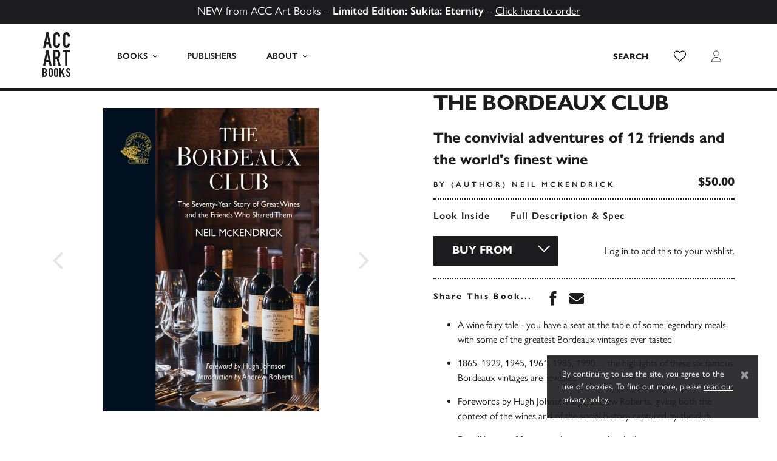

--- FILE ---
content_type: text/html; charset=UTF-8
request_url: https://www.accartbooks.com/us/book/the-bordeaux-club/
body_size: 19630
content:
<!doctype html>
<html lang="en-US">
    <head>
        <meta charset="UTF-8">
        <meta name="viewport" content="width=device-width, initial-scale=1, shrink-to-fit=no">

        <meta name='robots' content='index, follow, max-image-preview:large, max-snippet:-1, max-video-preview:-1' />
	<style>img:is([sizes="auto" i], [sizes^="auto," i]) { contain-intrinsic-size: 3000px 1500px }</style>
	
	<!-- This site is optimized with the Yoast SEO plugin v26.1.1 - https://yoast.com/wordpress/plugins/seo/ -->
	<title>The Bordeaux Club - ACC Art Books US</title>
	<link rel="canonical" href="https://www.accartbooks.com/us/book/the-bordeaux-club/" />
	<meta property="og:locale" content="en_US" />
	<meta property="og:type" content="article" />
	<meta property="og:title" content="The Bordeaux Club - ACC Art Books US" />
	<meta property="og:description" content="An extraordinary group of men who met over 70 years to appreciate some of the greatest Bordeaux vintages ever. Full of wit, humor and passion for some extraordinary wines." />
	<meta property="og:url" content="https://www.accartbooks.com/us/book/the-bordeaux-club/" />
	<meta property="og:site_name" content="ACC Art Books US" />
	<meta property="article:modified_time" content="2024-11-26T11:29:41+00:00" />
	<meta property="og:image" content="https://www.accartbooks.com/app/uploads/books/9781913141349-04-1.jpg" />
	<meta property="og:image:width" content="719" />
	<meta property="og:image:height" content="1000" />
	<meta property="og:image:type" content="image/jpeg" />
	<meta name="twitter:card" content="summary_large_image" />
	<meta name="twitter:label1" content="Est. reading time" />
	<meta name="twitter:data1" content="1 minute" />
	<script type="application/ld+json" class="yoast-schema-graph">{"@context":"https://schema.org","@graph":[{"@type":"WebPage","@id":"https://www.accartbooks.com/us/book/the-bordeaux-club/","url":"https://www.accartbooks.com/us/book/the-bordeaux-club/","name":"The Bordeaux Club - ACC Art Books US","isPartOf":{"@id":"https://www.accartbooks.com/us/#website"},"primaryImageOfPage":{"@id":"https://www.accartbooks.com/us/book/the-bordeaux-club/#primaryimage"},"image":{"@id":"https://www.accartbooks.com/us/book/the-bordeaux-club/#primaryimage"},"thumbnailUrl":"https://www.accartbooks.com/app/uploads/books/9781913141349-04-1.jpg","datePublished":"2022-07-25T17:10:11+00:00","dateModified":"2024-11-26T11:29:41+00:00","breadcrumb":{"@id":"https://www.accartbooks.com/us/book/the-bordeaux-club/#breadcrumb"},"inLanguage":"en-US","potentialAction":[{"@type":"ReadAction","target":["https://www.accartbooks.com/us/book/the-bordeaux-club/"]}]},{"@type":"ImageObject","inLanguage":"en-US","@id":"https://www.accartbooks.com/us/book/the-bordeaux-club/#primaryimage","url":"https://www.accartbooks.com/app/uploads/books/9781913141349-04-1.jpg","contentUrl":"https://www.accartbooks.com/app/uploads/books/9781913141349-04-1.jpg","width":712,"height":1000},{"@type":"BreadcrumbList","@id":"https://www.accartbooks.com/us/book/the-bordeaux-club/#breadcrumb","itemListElement":[{"@type":"ListItem","position":1,"name":"Home","item":"https://www.accartbooks.com/us/"},{"@type":"ListItem","position":2,"name":"Books","item":"https://www.accartbooks.com/us/books/"},{"@type":"ListItem","position":3,"name":"The Bordeaux Club"}]},{"@type":"WebSite","@id":"https://www.accartbooks.com/us/#website","url":"https://www.accartbooks.com/us/","name":"ACC Art Books US","description":"One of the world’s leading publishers and distributors of books on the arts and visual culture","potentialAction":[{"@type":"SearchAction","target":{"@type":"EntryPoint","urlTemplate":"https://www.accartbooks.com/us/?s={search_term_string}"},"query-input":{"@type":"PropertyValueSpecification","valueRequired":true,"valueName":"search_term_string"}}],"inLanguage":"en-US"}]}</script>
	<!-- / Yoast SEO plugin. -->


<link rel='dns-prefetch' href='//cdn.jsdelivr.net' />
<link rel='dns-prefetch' href='//use.typekit.net' />
<link rel="alternate" type="application/rss+xml" title="ACC Art Books US &raquo; The Bordeaux Club Comments Feed" href="https://www.accartbooks.com/us/book/the-bordeaux-club/feed/" />
<style id='classic-theme-styles-inline-css'>
/*! This file is auto-generated */
.wp-block-button__link{color:#fff;background-color:#32373c;border-radius:9999px;box-shadow:none;text-decoration:none;padding:calc(.667em + 2px) calc(1.333em + 2px);font-size:1.125em}.wp-block-file__button{background:#32373c;color:#fff;text-decoration:none}
</style>
<style id='global-styles-inline-css'>
:root{--wp--preset--aspect-ratio--square: 1;--wp--preset--aspect-ratio--4-3: 4/3;--wp--preset--aspect-ratio--3-4: 3/4;--wp--preset--aspect-ratio--3-2: 3/2;--wp--preset--aspect-ratio--2-3: 2/3;--wp--preset--aspect-ratio--16-9: 16/9;--wp--preset--aspect-ratio--9-16: 9/16;--wp--preset--color--black: #000000;--wp--preset--color--cyan-bluish-gray: #abb8c3;--wp--preset--color--white: #ffffff;--wp--preset--color--pale-pink: #f78da7;--wp--preset--color--vivid-red: #cf2e2e;--wp--preset--color--luminous-vivid-orange: #ff6900;--wp--preset--color--luminous-vivid-amber: #fcb900;--wp--preset--color--light-green-cyan: #7bdcb5;--wp--preset--color--vivid-green-cyan: #00d084;--wp--preset--color--pale-cyan-blue: #8ed1fc;--wp--preset--color--vivid-cyan-blue: #0693e3;--wp--preset--color--vivid-purple: #9b51e0;--wp--preset--gradient--vivid-cyan-blue-to-vivid-purple: linear-gradient(135deg,rgba(6,147,227,1) 0%,rgb(155,81,224) 100%);--wp--preset--gradient--light-green-cyan-to-vivid-green-cyan: linear-gradient(135deg,rgb(122,220,180) 0%,rgb(0,208,130) 100%);--wp--preset--gradient--luminous-vivid-amber-to-luminous-vivid-orange: linear-gradient(135deg,rgba(252,185,0,1) 0%,rgba(255,105,0,1) 100%);--wp--preset--gradient--luminous-vivid-orange-to-vivid-red: linear-gradient(135deg,rgba(255,105,0,1) 0%,rgb(207,46,46) 100%);--wp--preset--gradient--very-light-gray-to-cyan-bluish-gray: linear-gradient(135deg,rgb(238,238,238) 0%,rgb(169,184,195) 100%);--wp--preset--gradient--cool-to-warm-spectrum: linear-gradient(135deg,rgb(74,234,220) 0%,rgb(151,120,209) 20%,rgb(207,42,186) 40%,rgb(238,44,130) 60%,rgb(251,105,98) 80%,rgb(254,248,76) 100%);--wp--preset--gradient--blush-light-purple: linear-gradient(135deg,rgb(255,206,236) 0%,rgb(152,150,240) 100%);--wp--preset--gradient--blush-bordeaux: linear-gradient(135deg,rgb(254,205,165) 0%,rgb(254,45,45) 50%,rgb(107,0,62) 100%);--wp--preset--gradient--luminous-dusk: linear-gradient(135deg,rgb(255,203,112) 0%,rgb(199,81,192) 50%,rgb(65,88,208) 100%);--wp--preset--gradient--pale-ocean: linear-gradient(135deg,rgb(255,245,203) 0%,rgb(182,227,212) 50%,rgb(51,167,181) 100%);--wp--preset--gradient--electric-grass: linear-gradient(135deg,rgb(202,248,128) 0%,rgb(113,206,126) 100%);--wp--preset--gradient--midnight: linear-gradient(135deg,rgb(2,3,129) 0%,rgb(40,116,252) 100%);--wp--preset--font-size--small: 13px;--wp--preset--font-size--medium: 20px;--wp--preset--font-size--large: 36px;--wp--preset--font-size--x-large: 42px;--wp--preset--spacing--20: 0.44rem;--wp--preset--spacing--30: 0.67rem;--wp--preset--spacing--40: 1rem;--wp--preset--spacing--50: 1.5rem;--wp--preset--spacing--60: 2.25rem;--wp--preset--spacing--70: 3.38rem;--wp--preset--spacing--80: 5.06rem;--wp--preset--shadow--natural: 6px 6px 9px rgba(0, 0, 0, 0.2);--wp--preset--shadow--deep: 12px 12px 50px rgba(0, 0, 0, 0.4);--wp--preset--shadow--sharp: 6px 6px 0px rgba(0, 0, 0, 0.2);--wp--preset--shadow--outlined: 6px 6px 0px -3px rgba(255, 255, 255, 1), 6px 6px rgba(0, 0, 0, 1);--wp--preset--shadow--crisp: 6px 6px 0px rgba(0, 0, 0, 1);}:where(.is-layout-flex){gap: 0.5em;}:where(.is-layout-grid){gap: 0.5em;}body .is-layout-flex{display: flex;}.is-layout-flex{flex-wrap: wrap;align-items: center;}.is-layout-flex > :is(*, div){margin: 0;}body .is-layout-grid{display: grid;}.is-layout-grid > :is(*, div){margin: 0;}:where(.wp-block-columns.is-layout-flex){gap: 2em;}:where(.wp-block-columns.is-layout-grid){gap: 2em;}:where(.wp-block-post-template.is-layout-flex){gap: 1.25em;}:where(.wp-block-post-template.is-layout-grid){gap: 1.25em;}.has-black-color{color: var(--wp--preset--color--black) !important;}.has-cyan-bluish-gray-color{color: var(--wp--preset--color--cyan-bluish-gray) !important;}.has-white-color{color: var(--wp--preset--color--white) !important;}.has-pale-pink-color{color: var(--wp--preset--color--pale-pink) !important;}.has-vivid-red-color{color: var(--wp--preset--color--vivid-red) !important;}.has-luminous-vivid-orange-color{color: var(--wp--preset--color--luminous-vivid-orange) !important;}.has-luminous-vivid-amber-color{color: var(--wp--preset--color--luminous-vivid-amber) !important;}.has-light-green-cyan-color{color: var(--wp--preset--color--light-green-cyan) !important;}.has-vivid-green-cyan-color{color: var(--wp--preset--color--vivid-green-cyan) !important;}.has-pale-cyan-blue-color{color: var(--wp--preset--color--pale-cyan-blue) !important;}.has-vivid-cyan-blue-color{color: var(--wp--preset--color--vivid-cyan-blue) !important;}.has-vivid-purple-color{color: var(--wp--preset--color--vivid-purple) !important;}.has-black-background-color{background-color: var(--wp--preset--color--black) !important;}.has-cyan-bluish-gray-background-color{background-color: var(--wp--preset--color--cyan-bluish-gray) !important;}.has-white-background-color{background-color: var(--wp--preset--color--white) !important;}.has-pale-pink-background-color{background-color: var(--wp--preset--color--pale-pink) !important;}.has-vivid-red-background-color{background-color: var(--wp--preset--color--vivid-red) !important;}.has-luminous-vivid-orange-background-color{background-color: var(--wp--preset--color--luminous-vivid-orange) !important;}.has-luminous-vivid-amber-background-color{background-color: var(--wp--preset--color--luminous-vivid-amber) !important;}.has-light-green-cyan-background-color{background-color: var(--wp--preset--color--light-green-cyan) !important;}.has-vivid-green-cyan-background-color{background-color: var(--wp--preset--color--vivid-green-cyan) !important;}.has-pale-cyan-blue-background-color{background-color: var(--wp--preset--color--pale-cyan-blue) !important;}.has-vivid-cyan-blue-background-color{background-color: var(--wp--preset--color--vivid-cyan-blue) !important;}.has-vivid-purple-background-color{background-color: var(--wp--preset--color--vivid-purple) !important;}.has-black-border-color{border-color: var(--wp--preset--color--black) !important;}.has-cyan-bluish-gray-border-color{border-color: var(--wp--preset--color--cyan-bluish-gray) !important;}.has-white-border-color{border-color: var(--wp--preset--color--white) !important;}.has-pale-pink-border-color{border-color: var(--wp--preset--color--pale-pink) !important;}.has-vivid-red-border-color{border-color: var(--wp--preset--color--vivid-red) !important;}.has-luminous-vivid-orange-border-color{border-color: var(--wp--preset--color--luminous-vivid-orange) !important;}.has-luminous-vivid-amber-border-color{border-color: var(--wp--preset--color--luminous-vivid-amber) !important;}.has-light-green-cyan-border-color{border-color: var(--wp--preset--color--light-green-cyan) !important;}.has-vivid-green-cyan-border-color{border-color: var(--wp--preset--color--vivid-green-cyan) !important;}.has-pale-cyan-blue-border-color{border-color: var(--wp--preset--color--pale-cyan-blue) !important;}.has-vivid-cyan-blue-border-color{border-color: var(--wp--preset--color--vivid-cyan-blue) !important;}.has-vivid-purple-border-color{border-color: var(--wp--preset--color--vivid-purple) !important;}.has-vivid-cyan-blue-to-vivid-purple-gradient-background{background: var(--wp--preset--gradient--vivid-cyan-blue-to-vivid-purple) !important;}.has-light-green-cyan-to-vivid-green-cyan-gradient-background{background: var(--wp--preset--gradient--light-green-cyan-to-vivid-green-cyan) !important;}.has-luminous-vivid-amber-to-luminous-vivid-orange-gradient-background{background: var(--wp--preset--gradient--luminous-vivid-amber-to-luminous-vivid-orange) !important;}.has-luminous-vivid-orange-to-vivid-red-gradient-background{background: var(--wp--preset--gradient--luminous-vivid-orange-to-vivid-red) !important;}.has-very-light-gray-to-cyan-bluish-gray-gradient-background{background: var(--wp--preset--gradient--very-light-gray-to-cyan-bluish-gray) !important;}.has-cool-to-warm-spectrum-gradient-background{background: var(--wp--preset--gradient--cool-to-warm-spectrum) !important;}.has-blush-light-purple-gradient-background{background: var(--wp--preset--gradient--blush-light-purple) !important;}.has-blush-bordeaux-gradient-background{background: var(--wp--preset--gradient--blush-bordeaux) !important;}.has-luminous-dusk-gradient-background{background: var(--wp--preset--gradient--luminous-dusk) !important;}.has-pale-ocean-gradient-background{background: var(--wp--preset--gradient--pale-ocean) !important;}.has-electric-grass-gradient-background{background: var(--wp--preset--gradient--electric-grass) !important;}.has-midnight-gradient-background{background: var(--wp--preset--gradient--midnight) !important;}.has-small-font-size{font-size: var(--wp--preset--font-size--small) !important;}.has-medium-font-size{font-size: var(--wp--preset--font-size--medium) !important;}.has-large-font-size{font-size: var(--wp--preset--font-size--large) !important;}.has-x-large-font-size{font-size: var(--wp--preset--font-size--x-large) !important;}
:where(.wp-block-post-template.is-layout-flex){gap: 1.25em;}:where(.wp-block-post-template.is-layout-grid){gap: 1.25em;}
:where(.wp-block-columns.is-layout-flex){gap: 2em;}:where(.wp-block-columns.is-layout-grid){gap: 2em;}
:root :where(.wp-block-pullquote){font-size: 1.5em;line-height: 1.6;}
</style>
<style id='woocommerce-inline-inline-css'>
.woocommerce form .form-row .required { visibility: visible; }
</style>
<link rel='stylesheet' id='adobe-fonts-css' href='https://use.typekit.net/prg0vth.css' media='all' />
<link rel='stylesheet' id='main-css' href='https://www.accartbooks.com/app/themes/acc/assets/_sv7yhq/css/main.min.css' media='all' />
<script src="https://www.accartbooks.com/us/wp-includes/js/jquery/jquery.min.js" id="jquery-core-js"></script>
<link rel="https://api.w.org/" href="https://www.accartbooks.com/us/wp-json/" /><link rel="alternate" title="JSON" type="application/json" href="https://www.accartbooks.com/us/wp-json/wp/v2/product/36306" /><link rel='shortlink' href='https://www.accartbooks.com/us/?p=36306' />
<link rel="alternate" title="oEmbed (JSON)" type="application/json+oembed" href="https://www.accartbooks.com/us/wp-json/oembed/1.0/embed?url=https%3A%2F%2Fwww.accartbooks.com%2Fus%2Fbook%2Fthe-bordeaux-club%2F" />
<link rel="alternate" title="oEmbed (XML)" type="text/xml+oembed" href="https://www.accartbooks.com/us/wp-json/oembed/1.0/embed?url=https%3A%2F%2Fwww.accartbooks.com%2Fus%2Fbook%2Fthe-bordeaux-club%2F&#038;format=xml" />
	<!-- Global site tag (gtag.js) - Google Analytics -->
	<script async src="https://www.googletagmanager.com/gtag/js?id=UA-103064307-1"></script>
	<script>
	window.dataLayer = window.dataLayer || [];
	function gtag(){dataLayer.push(arguments);}
	gtag('js', new Date());

	gtag('config', 'UA-103064307-1');
	</script>	<!-- Google Tag Manager -->
	<script>(function(w,d,s,l,i){w[l]=w[l]||[];w[l].push({'gtm.start':
	new Date().getTime(),event:'gtm.js'});var f=d.getElementsByTagName(s)[0],
	j=d.createElement(s),dl=l!='dataLayer'?'&l='+l:'';j.async=true;j.src=
	'https://www.googletagmanager.com/gtm.js?id='+i+dl;f.parentNode.insertBefore(j,f);
	})(window,document,'script','dataLayer','GTM-PTRBNG9');</script>
	<!-- End Google Tag Manager -->	<noscript><style>.woocommerce-product-gallery{ opacity: 1 !important; }</style></noscript>
	<link rel="icon" href="https://www.accartbooks.com/app/uploads/sites/2/2020/02/cropped-ACC-Art-Books-Favicon-50x50.png" sizes="32x32" />
<link rel="icon" href="https://www.accartbooks.com/app/uploads/sites/2/2020/02/cropped-ACC-Art-Books-Favicon-200x200.png" sizes="192x192" />
<link rel="apple-touch-icon" href="https://www.accartbooks.com/app/uploads/sites/2/2020/02/cropped-ACC-Art-Books-Favicon-200x200.png" />
<meta name="msapplication-TileImage" content="https://www.accartbooks.com/app/uploads/sites/2/2020/02/cropped-ACC-Art-Books-Favicon-300x300.png" />
    </head>

    <body class="wp-singular product-template-default single single-product postid-36306 wp-theme-acc wp-child-theme-acc-artbooks-us theme-acc woocommerce woocommerce-page woocommerce-no-js www product-the-bordeaux-club">
        	<!-- Google Tag Manager (noscript) -->
	<noscript><iframe src="https://www.googletagmanager.com/ns.html?id=GTM-PTRBNG9"
	height="0" width="0" style="display:none;visibility:hidden"></iframe></noscript>
	<!-- End Google Tag Manager (noscript) -->
        <div style="display:none;"><svg xmlns="http://www.w3.org/2000/svg" xmlns:xlink="http://www.w3.org/1999/xlink"><symbol viewBox="0 0 46 74" id="acc-logo" xmlns="http://www.w3.org/2000/svg"><g fill="#1C1C1E" fill-rule="nonzero"><path d="M7.945 7.506h.077l1.742 9.428h-3.55l1.731-9.428zM6.477 0L1 26h3.538l1.041-5.596h4.831L11.45 26H15L9.523 0H6.477zM29 20.066a6.343 6.343 0 01-.42 2.218 6.171 6.171 0 01-1.145 1.875 5.643 5.643 0 01-1.722 1.353 4.708 4.708 0 01-2.101.488 7.129 7.129 0 01-1.964-.288 4.665 4.665 0 01-1.796-.988 5.318 5.318 0 01-1.323-1.852 7.063 7.063 0 01-.526-2.906V5.891c-.005-.8.13-1.594.4-2.34.515-1.413 1.56-2.537 2.888-3.106A5.448 5.448 0 0123.538 0a5.26 5.26 0 012.164.444 5.255 5.255 0 011.733 1.264 5.947 5.947 0 011.145 1.93c.282.786.424 1.621.42 2.462v1.431h-3.403v-1.22a3.133 3.133 0 00-.567-1.874 1.795 1.795 0 00-1.534-.788c-.668-.093-1.326.237-1.68.843a4.895 4.895 0 00-.41 2.163V19.7c-.033.652.105 1.3.4 1.874.373.538.99.825 1.617.755a2.17 2.17 0 00.714-.134c.26-.08.5-.22.704-.41.226-.218.402-.487.514-.787.146-.4.214-.826.2-1.254V18.48h3.403L29 20.066zM45 20.066a6.342 6.342 0 01-.42 2.218 6.171 6.171 0 01-1.145 1.875 5.77 5.77 0 01-1.723 1.353A4.71 4.71 0 0139.61 26a7.132 7.132 0 01-1.965-.288 4.778 4.778 0 01-1.807-.988 5.458 5.458 0 01-1.27-1.863A7.055 7.055 0 0134 19.966V5.89c-.005-.799.13-1.593.4-2.34a5.422 5.422 0 011.134-1.863A5.32 5.32 0 0137.279.444a5.54 5.54 0 012.258-.443 5.262 5.262 0 012.164.443 5.256 5.256 0 011.734 1.265 5.947 5.947 0 011.145 1.93c.282.786.424 1.621.42 2.462v1.431h-3.404v-1.22a3.133 3.133 0 00-.567-1.875 1.795 1.795 0 00-1.534-.787c-.668-.093-1.326.237-1.68.843a4.894 4.894 0 00-.41 2.163V19.7c-.02.656.132 1.305.44 1.874.375.538.99.825 1.619.755.243-.004.484-.05.714-.134.26-.08.5-.22.704-.41.226-.218.402-.487.515-.787.145-.4.213-.826.2-1.254V18.48H45v1.586zM7.945 36.506h.077l1.742 9.44h-3.55l1.731-9.44zM6.477 29L1 55h3.538l1.041-5.596h4.831L11.45 55H15L9.523 29H6.477zM18 29h5.38c3.917 0 5.875 2.533 5.875 7.598a10.732 10.732 0 01-.641 3.895c-.464 1.116-1.254 2.032-2.245 2.608L30 55h-3.538L23.36 43.902H21.34V55H18V29zm3.341 11.617h1.904c.483.027.964-.07 1.407-.282.335-.165.616-.436.807-.78.198-.391.327-.82.382-1.264a16.18 16.18 0 000-3.466 3.594 3.594 0 00-.413-1.287 1.897 1.897 0 00-.87-.779 3.614 3.614 0 00-1.51-.26h-1.707v8.118zM33 29v3.51h4.198V55h3.615V32.51H45V29zM4.424 64.572c-.32.372-.804.564-1.294.514h-.807v-3.83h.732c.492-.06.985.106 1.337.452.276.412.407.902.371 1.395a2.62 2.62 0 01-.34 1.47zm-2.1 2.613h.784c.3-.008.598.038.88.136.194.077.36.208.478.378.128.188.208.404.234.63.045.315.067.635.063.954.017.328.017.658 0 .986a1.665 1.665 0 01-.212.724 1.056 1.056 0 01-.488.462 1.992 1.992 0 01-.923.178h-.817v-4.448zm4.243-1.962c.135-.24.232-.498.286-.766.07-.346.102-.697.096-1.05v-.534a5.005 5.005 0 00-.202-1.438 3.4 3.4 0 00-1.804-2.109 4.392 4.392 0 00-1.76-.325H0v14.982h2.95a3.974 3.974 0 003.076-1.049 4.498 4.498 0 00.965-3.074v-.818a4.156 4.156 0 00-.36-1.91 2.359 2.359 0 00-.934-1.049c.151-.104.297-.216.435-.336a2.84 2.84 0 00.477-.577l-.042.053zM14.681 62.692v7.645c.043.347-.069.696-.305.951-.237.256-.574.391-.92.37a1.279 1.279 0 01-.878-.32 1.277 1.277 0 01-.358-1.032v-7.614c-.035-.38.096-.757.358-1.032a1.33 1.33 0 01.878-.32c.319-.007.629.107.868.32.262.275.393.652.357 1.032m1.96-1.6a3.343 3.343 0 00-1.94-1.836 3.418 3.418 0 00-4.441 1.837 3.947 3.947 0 00-.255 1.599v7.645c-.011.553.093 1.101.306 1.61.19.43.464.816.807 1.135a3.56 3.56 0 003.635.691 3.598 3.598 0 001.123-.691c.35-.316.628-.702.817-1.135a3.967 3.967 0 00.306-1.61v-7.645a3.946 3.946 0 00-.306-1.6M23.731 62.673v7.656c.043.348-.069.697-.306.953a1.158 1.158 0 01-.92.37 1.279 1.279 0 01-.879-.32 1.28 1.28 0 01-.357-1.034v-7.625c-.035-.38.095-.758.357-1.033a1.33 1.33 0 01.88-.32c.318-.008.628.107.868.32.262.275.392.653.357 1.033m1.962-1.601a3.346 3.346 0 00-1.941-1.84 3.508 3.508 0 00-2.514 0 3.609 3.609 0 00-1.124.683c-.343.327-.617.72-.807 1.157a3.954 3.954 0 00-.306 1.601v7.656a3.975 3.975 0 00.306 1.612c.19.43.464.817.807 1.137a3.546 3.546 0 004.772 0 3.45 3.45 0 00.807-1.137c.213-.51.317-1.059.306-1.612v-7.656a3.954 3.954 0 00-.306-1.601M33.78 59l-3.183 6.334V59H28v15h2.597v-4.506l1.08-1.839L34.228 74H37l-3.807-8.96L36.424 59zM45.997 63.556v-1.144a3.466 3.466 0 00-.235-1.239 3.712 3.712 0 00-.694-1.05 3.43 3.43 0 00-1.111-.818 3.205 3.205 0 00-1.387-.304 3.424 3.424 0 00-1.55.336c-.423.202-.796.5-1.091.87a3.84 3.84 0 00-.663 1.313 5.271 5.271 0 00-.215 1.522 4.49 4.49 0 001.612 3.148c.418.326.969.777 1.886 1.49.918.714 1.204 1.218 1.204 1.963v.882a1.76 1.76 0 01-.173.63.868.868 0 01-.378.367 1.492 1.492 0 01-.724.136 1.065 1.065 0 01-1.02-.398 1.584 1.584 0 01-.295-.956v-.776H39v.902a3.606 3.606 0 001 2.55c.316.32.69.574 1.101.746a3.6 3.6 0 001.387.273 3.83 3.83 0 001.663-.336 2.833 2.833 0 001.101-.924c.283-.406.484-.866.592-1.354.12-.582.17-1.178.153-1.773 0-1.298-.56-2.529-1.53-3.359-.643-.504-1.979-1.532-2.458-1.942a2.338 2.338 0 01-.653-1.91c.027-.192.09-.377.184-.545.09-.153.216-.28.367-.368.184-.105.392-.156.602-.147a1.01 1.01 0 01.969.462c.205.347.307.748.295 1.155v.598h2.224z"/></g></symbol><symbol viewBox="0 0 320 512" id="caret-down" xmlns="http://www.w3.org/2000/svg"><path d="M31.3 192h257.3c17.8 0 26.7 21.5 14.1 34.1L174.1 354.8c-7.8 7.8-20.5 7.8-28.3 0L17.2 226.1C4.6 213.5 13.5 192 31.3 192z"/></symbol><symbol viewBox="0 0 192 512" id="caret-left" xmlns="http://www.w3.org/2000/svg"><path d="M192 127.338v257.324c0 17.818-21.543 26.741-34.142 14.142L29.196 270.142c-7.81-7.81-7.81-20.474 0-28.284l128.662-128.662c12.599-12.6 34.142-3.676 34.142 14.142z"/></symbol><symbol viewBox="0 0 192 512" id="caret-right" xmlns="http://www.w3.org/2000/svg"><path d="M0 384.662V127.338c0-17.818 21.543-26.741 34.142-14.142l128.662 128.662c7.81 7.81 7.81 20.474 0 28.284L34.142 398.804C21.543 411.404 0 402.48 0 384.662z"/></symbol><symbol viewBox="0 0 320 512" id="caret-up" xmlns="http://www.w3.org/2000/svg"><path d="M288.662 352H31.338c-17.818 0-26.741-21.543-14.142-34.142l128.662-128.662c7.81-7.81 20.474-7.81 28.284 0l128.662 128.662c12.6 12.599 3.676 34.142-14.142 34.142z"/></symbol><symbol viewBox="0 0 6 8" id="chevron" xmlns="http://www.w3.org/2000/svg"><path d="M1 8l4-4-4-4" stroke="#1C1C1E" fill="none" fill-rule="evenodd"/></symbol><symbol viewBox="0 0 12 12" id="clock" xmlns="http://www.w3.org/2000/svg"><g transform="translate(1 1)" stroke="#1C1C1E" fill="none" fill-rule="evenodd"><circle cx="5" cy="5" r="5"/><path d="M5 5.5V2.095M5 5h2.456"/></g></symbol><symbol viewBox="0 0 14 13" id="close" xmlns="http://www.w3.org/2000/svg"><g stroke="#1C1C1E" fill="none" fill-rule="evenodd" opacity=".5"><path d="M12.785.896L1.215 12.467M1.215.896l11.57 11.571"/></g></symbol><symbol viewBox="0 0 60 30" id="flag-uk" xmlns="http://www.w3.org/2000/svg"><clipPath id="aia"><path d="M0 0v30h60V0z"/></clipPath><clipPath id="aib"><path d="M30 15h30v15zv15H0zH0V0zV0h30z"/></clipPath><g clip-path="url(#aia)"><path d="M0 0v30h60V0z" fill="#012169"/><path d="M0 0l60 30m0-30L0 30" stroke="#fff" stroke-width="6"/><path d="M0 0l60 30m0-30L0 30" clip-path="url(#aib)" stroke="#C8102E" stroke-width="4"/><path d="M30 0v30M0 15h60" stroke="#fff" stroke-width="10"/><path d="M30 0v30M0 15h60" stroke="#C8102E" stroke-width="6"/></g></symbol><symbol viewBox="0 0 7410 3900" id="flag-us" xmlns="http://www.w3.org/2000/svg"><path fill="#b22234" d="M0 0h7410v3900H0z"/><path d="M0 450h7410m0 600H0m0 600h7410m0 600H0m0 600h7410m0 600H0" stroke="#fff" stroke-width="300"/><path fill="#3c3b6e" d="M0 0h2964v2100H0z"/><g fill="#fff"><g id="ajd"><g id="ajc"><g id="aje"><g id="ajb"><path id="aja" d="M247 90l70.534 217.082-184.66-134.164h228.253L176.466 307.082z"/><use xlink:href="#aja" y="420"/><use xlink:href="#aja" y="840"/><use xlink:href="#aja" y="1260"/></g><use xlink:href="#aja" y="1680"/></g><use xlink:href="#ajb" x="247" y="210"/></g><use xlink:href="#ajc" x="494"/></g><use xlink:href="#ajd" x="988"/><use xlink:href="#ajc" x="1976"/><use xlink:href="#aje" x="2470"/></g></symbol><symbol viewBox="0 0 1792 1792" id="icon-angle-left" xmlns="http://www.w3.org/2000/svg"><path d="M1203 544q0 13-10 23L800 960l393 393q10 10 10 23t-10 23l-50 50q-10 10-23 10t-23-10L631 983q-10-10-10-23t10-23l466-466q10-10 23-10t23 10l50 50q10 10 10 23z"/></symbol><symbol viewBox="0 0 1792 1792" id="icon-angle-right" xmlns="http://www.w3.org/2000/svg"><path d="M1171 960q0 13-10 23l-466 466q-10 10-23 10t-23-10l-50-50q-10-10-10-23t10-23l393-393-393-393q-10-10-10-23t10-23l50-50q10-10 23-10t23 10l466 466q10 10 10 23z"/></symbol><symbol viewBox="0 0 352 512" id="icon-close" xmlns="http://www.w3.org/2000/svg"><path d="M242.72 256l100.07-100.07c12.28-12.28 12.28-32.19 0-44.48l-22.24-22.24c-12.28-12.28-32.19-12.28-44.48 0L176 189.28 75.93 89.21c-12.28-12.28-32.19-12.28-44.48 0L9.21 111.45c-12.28 12.28-12.28 32.19 0 44.48L109.28 256 9.21 356.07c-12.28 12.28-12.28 32.19 0 44.48l22.24 22.24c12.28 12.28 32.2 12.28 44.48 0L176 322.72l100.07 100.07c12.28 12.28 32.2 12.28 44.48 0l22.24-22.24c12.28-12.28 12.28-32.19 0-44.48L242.72 256z"/></symbol><symbol clip-rule="evenodd" fill-rule="evenodd" stroke-linecap="round" stroke-linejoin="round" stroke-miterlimit="1" viewBox="0 0 32 32" id="icon-external-link" xmlns="http://www.w3.org/2000/svg"><path fill="none" d="M0 0h32v32H0z"/><path d="M27.98 2.99a1 1 0 00-.111.01h-7.87a1 1 0 100 2h5.586L13.292 17.293a1 1 0 101.415 1.414L27 6.414V12a1 1 0 102 0V4.127a1 1 0 00-1.02-1.137z" clip-rule="nonzero" color="#000" fill-rule="nonzero" style="font-feature-settings:normal;font-variant-alternates:normal;font-variant-caps:normal;font-variant-ligatures:normal;font-variant-numeric:normal;font-variant-position:normal;isolation:auto;mix-blend-mode:normal;shape-padding:0;text-decoration-color:#000;text-decoration-line:none;text-decoration-style:solid;text-indent:0;text-orientation:mixed;text-transform:none;white-space:normal"/><path d="M14 7c-2.496 0-4.382-.004-5.885.166-1.503.17-2.706.527-3.566 1.389s-1.214 2.062-1.383 3.564C2.997 13.621 3 15.507 3 18c0 2.494-.002 4.38.17 5.883.172 1.503.534 2.704 1.396 3.564.863.86 2.064 1.218 3.565 1.387S11.514 29 14 29c2.486 0 4.368.001 5.87-.17 1.5-.17 2.703-.53 3.565-1.39s1.221-2.063 1.393-3.565S25 20.49 25 18a1 1 0 10-2 0c0 2.487-.009 4.343-.158 5.649-.15 1.306-.425 1.982-.82 2.377-.396.394-1.072.67-2.378.818S16.484 27 14 27c-2.485 0-4.339-.007-5.645-.154-1.306-.148-1.982-.421-2.377-.815s-.67-1.07-.82-2.377S5 20.492 5 18s.005-4.349.152-5.656c.147-1.308.421-1.983.813-2.375.392-.392 1.067-.667 2.375-.815C9.648 9.007 11.505 9 14 9a1 1 0 100-2z" clip-rule="nonzero" color="#000" fill-rule="nonzero" style="font-feature-settings:normal;font-variant-alternates:normal;font-variant-caps:normal;font-variant-ligatures:normal;font-variant-numeric:normal;font-variant-position:normal;isolation:auto;mix-blend-mode:normal;shape-padding:0;text-decoration-color:#000;text-decoration-line:none;text-decoration-style:solid;text-indent:0;text-orientation:mixed;text-transform:none;white-space:normal"/></symbol><symbol viewBox="0 0 20 19" id="icon-heart" xmlns="http://www.w3.org/2000/svg"><path d="M18.383 1.617A5.634 5.634 0 0014.468.01a5.46 5.46 0 00-2.51.607A5.39 5.39 0 0010 2.277 5.391 5.391 0 008.043.616 5.46 5.46 0 005.532.01c-1.5 0-2.925.628-3.915 1.607A5.553 5.553 0 000 5.52c0 1.032.22 2.033.49 2.787.133.374.336.78.606 1.192.273.417.521.766.734 1.042.213.277.516.623.925 1.022a42.43 42.43 0 002.096 1.915c.563.49.965.854 1.223 1.085.253.226.617.574 1.096 1.032a16.933 16.933 0 012.351 2.755.557.557 0 00.479.266.572.572 0 00.5-.266c.43-.646.928-1.306 1.51-1.958a24.509 24.509 0 011.468-1.532c.397-.37.966-.885 1.703-1.542.455-.407.819-.713 1.064-.936.244-.224.563-.532.957-.926.394-.393.705-.732.926-1.01.226-.286.464-.63.734-1.043.55-.843.79-1.51.989-2.447.099-.467.149-.947.149-1.436 0-1.5-.628-2.926-1.617-3.904zm.34 4.99c-.205 1.18-.821 2.337-1.85 3.478-.45.498-1.275 1.29-2.48 2.362-.624.556-1.127 1.01-1.52 1.372-.384.351-.855.827-1.416 1.425A17.935 17.935 0 0010 17a20.34 20.34 0 00-1.51-1.724 33.514 33.514 0 00-1.352-1.34c-.33-.298-.832-.742-1.52-1.351l-.735-.649-.67-.606a9.791 9.791 0 01-.66-.639c-.14-.157-.33-.361-.563-.617a5.484 5.484 0 01-.532-.66c-.244-.372-.659-.929-.809-1.393l-.244-.755c-.179-.55-.234-1.117-.234-1.745 0-1.191.425-2.213 1.276-3.053C3.31 1.617 4.33 1.19 5.532 1.19c.84 0 1.617.224 2.33.681a4.308 4.308 0 011.617 1.82c.103.22.277.329.521.329.245 0 .434-.102.543-.33a4.307 4.307 0 013.925-2.5c1.203 0 2.224.426 3.075 1.266.851.84 1.277 1.862 1.277 3.064 0 .372-.036.734-.097 1.085z"/></symbol><symbol viewBox="0 0 20 19" id="icon-heart-filled" xmlns="http://www.w3.org/2000/svg"><path class="heart-stroke" d="M18.383 1.617A5.634 5.634 0 0014.468.01a5.46 5.46 0 00-2.51.607A5.39 5.39 0 0010 2.277 5.391 5.391 0 008.043.616 5.46 5.46 0 005.532.01c-1.5 0-2.925.628-3.915 1.607A5.553 5.553 0 000 5.52c0 1.032.22 2.033.49 2.787.133.374.336.78.606 1.192.273.417.521.766.734 1.042.213.277.516.623.925 1.022a42.43 42.43 0 002.096 1.915c.563.49.965.854 1.223 1.085.253.226.617.574 1.096 1.032a16.933 16.933 0 012.351 2.755.557.557 0 00.479.266.572.572 0 00.5-.266c.43-.646.928-1.306 1.51-1.958a24.509 24.509 0 011.468-1.532c.397-.37.966-.885 1.703-1.542.455-.407.819-.713 1.064-.936.244-.224.563-.532.957-.926.394-.393.705-.732.926-1.01.226-.286.464-.63.734-1.043.55-.843.79-1.51.989-2.447.099-.467.149-.947.149-1.436 0-1.5-.628-2.926-1.617-3.904zm.34 4.99c-.205 1.18-.821 2.337-1.85 3.478-.45.498-1.275 1.29-2.48 2.362-.624.556-1.127 1.01-1.52 1.372-.384.351-.855.827-1.416 1.425A17.935 17.935 0 0010 17a20.34 20.34 0 00-1.51-1.724 33.514 33.514 0 00-1.352-1.34c-.33-.298-.832-.742-1.52-1.351l-.735-.649-.67-.606a9.791 9.791 0 01-.66-.639c-.14-.157-.33-.361-.563-.617a5.484 5.484 0 01-.532-.66c-.244-.372-.659-.929-.809-1.393l-.244-.755c-.179-.55-.234-1.117-.234-1.745 0-1.191.425-2.213 1.276-3.053C3.31 1.617 4.33 1.19 5.532 1.19c.84 0 1.617.224 2.33.681a4.308 4.308 0 011.617 1.82c.103.22.277.329.521.329.245 0 .434-.102.543-.33a4.307 4.307 0 013.925-2.5c1.203 0 2.224.426 3.075 1.266.851.84 1.277 1.862 1.277 3.064 0 .372-.036.734-.097 1.085z" fill="#1C1C1E"/><path class="heart-fill" d="M18.723 6.606c-.205 1.18-.821 2.338-1.85 3.479-.45.498-1.275 1.29-2.48 2.362-.624.556-1.127 1.01-1.52 1.372-.384.351-.855.827-1.416 1.425A17.935 17.935 0 0010 17a20.34 20.34 0 00-1.51-1.724 33.514 33.514 0 00-1.352-1.34c-.33-.298-.832-.742-1.52-1.351l-.735-.649-.67-.606a9.791 9.791 0 01-.66-.639c-.14-.157-.33-.361-.563-.617a5.484 5.484 0 01-.532-.66c-.244-.372-.659-.929-.809-1.393l-.244-.755c-.179-.55-.234-1.117-.234-1.745 0-1.191.425-2.213 1.276-3.053C3.31 1.617 4.33 1.19 5.532 1.19c.84 0 1.617.224 2.33.681a4.308 4.308 0 011.617 1.82c.103.22.277.329.521.329.245 0 .434-.102.543-.33a4.307 4.307 0 013.925-2.5c1.203 0 2.224.426 3.075 1.266.851.84 1.277 1.862 1.277 3.064 0 .372-.036.734-.097 1.085z" fill="#D0021B"/></symbol><symbol viewBox="0 0 50 50" id="icon-menu" xmlns="http://www.w3.org/2000/svg"><path d="M0 3.3h50v6.2H0zM0 21.9h50v6.2H0zM0 40.4h50v6.2H0z"/></symbol><symbol viewBox="0 0 18 21" id="icon-profile" xmlns="http://www.w3.org/2000/svg"><path d="M9 12a8 8 0 018 8h0H1a8 8 0 018-8zM9 1a4.5 4.5 0 110 9 4.5 4.5 0 010-9z" stroke="#1C1C1E" fill="none" fill-rule="evenodd"/></symbol><symbol viewBox="0 0 20 20" id="icon-search" xmlns="http://www.w3.org/2000/svg"><path d="M19.825 18.98l-4.86-4.86a8.493 8.493 0 002.093-5.592C17.058 3.823 13.23 0 8.53 0 3.825 0 .002 3.827.002 8.528c0 4.7 3.827 8.527 8.528 8.527 2.137 0 4.093-.789 5.592-2.093l4.86 4.86c.116.116.27.178.422.178a.6.6 0 00.421-1.02zM1.195 8.528c0-4.045 3.29-7.33 7.33-7.33 4.045 0 7.33 3.29 7.33 7.33s-3.285 7.335-7.33 7.335c-4.04 0-7.33-3.29-7.33-7.335z"/></symbol><symbol viewBox="0 0 11 14" id="marker" xmlns="http://www.w3.org/2000/svg"><path d="M5.5 13.646c3.034-3.956 4.552-6.773 4.552-8.448a4.552 4.552 0 10-9.104 0c0 1.675 1.518 4.492 4.552 8.448z" stroke="#1C1C1E" fill="none" fill-rule="evenodd"/></symbol><symbol viewBox="0 0 512 512" id="social-email" xmlns="http://www.w3.org/2000/svg"><path d="M502.3 190.8c3.9-3.1 9.7-.2 9.7 4.7V400c0 26.5-21.5 48-48 48H48c-26.5 0-48-21.5-48-48V195.6c0-5 5.7-7.8 9.7-4.7 22.4 17.4 52.1 39.5 154.1 113.6 21.1 15.4 56.7 47.8 92.2 47.6 35.7.3 72-32.8 92.3-47.6 102-74.1 131.6-96.3 154-113.7zM256 320c23.2.4 56.6-29.2 73.4-41.4 132.7-96.3 142.8-104.7 173.4-128.7 5.8-4.5 9.2-11.5 9.2-18.9v-19c0-26.5-21.5-48-48-48H48C21.5 64 0 85.5 0 112v19c0 7.4 3.4 14.3 9.2 18.9 30.6 23.9 40.7 32.4 173.4 128.7 16.8 12.2 50.2 41.8 73.4 41.4z"/></symbol><symbol viewBox="0 0 14 31" id="social-facebook" xmlns="http://www.w3.org/2000/svg"><path d="M9.315 7.404c0-.39.018-.692.055-.905.036-.214.118-.424.246-.632.128-.207.334-.35.62-.43.285-.079.665-.118 1.14-.118h2.588V.124H9.826c-2.395 0-4.114.57-5.16 1.71C3.623 2.974 3.1 4.654 3.1 6.874v3.128H0v5.195h3.1V30.27h6.215V15.197h4.138L14 10.002H9.315V7.404z"/></symbol><symbol viewBox="0 0 31 30" id="social-instagram" xmlns="http://www.w3.org/2000/svg"><path d="M15.5 3c4.07 0 4.554.015 6.162.085 4.132.18 6.062 2.063 6.25 6C27.986 10.628 28 11.092 28 15c0 3.91-.015 4.372-.088 5.915-.189 3.933-2.114 5.82-6.25 6-1.608.07-2.089.085-6.162.085-4.07 0-4.554-.015-6.161-.085-4.142-.182-6.062-2.073-6.25-6.002C3.015 19.37 3 18.908 3 15c0-3.908.017-4.37.089-5.915.19-3.936 2.114-5.82 6.25-6C10.947 3.014 11.429 3 15.5 3zm0-3c-4.21 0-4.737.017-6.39.09C3.481.34.353 3.363.094 8.815.018 10.416 0 10.926 0 15s.018 4.585.093 6.185c.258 5.447 3.382 8.475 9.016 8.725 1.654.073 2.181.09 6.391.09s4.738-.017 6.391-.09c5.624-.25 8.76-3.273 9.015-8.725.076-1.6.094-2.111.094-6.185s-.018-4.584-.093-6.184c-.253-5.442-3.38-8.475-9.015-8.725C20.238.017 19.71 0 15.5 0zm0 7C11.358 7 8 10.582 8 15c0 4.417 3.358 8 7.5 8 4.142 0 7.5-3.582 7.5-8s-3.358-8-7.5-8zm0 14a5.5 5.5 0 110-11 5.5 5.5 0 010 11zm7.501-16a2 2 0 100 4.002A2 2 0 0023 5z"/></symbol><symbol viewBox="0 0 448 512" id="social-linkedin" xmlns="http://www.w3.org/2000/svg"><path d="M100.3 480H7.4V180.9h92.9V480zM53.8 140.1C24.1 140.1 0 115.5 0 85.8 0 56.1 24.1 32 53.8 32c29.7 0 53.8 24.1 53.8 53.8 0 29.7-24.1 54.3-53.8 54.3zM448 480h-92.7V334.4c0-34.7-.7-79.2-48.3-79.2-48.3 0-55.7 37.7-55.7 76.7V480h-92.8V180.9h89.1v40.8h1.3c12.4-23.5 42.7-48.3 87.9-48.3 94 0 111.3 61.9 111.3 142.3V480z"/></symbol><symbol viewBox="0 0 384 512" id="social-pinterest" xmlns="http://www.w3.org/2000/svg"><path d="M204 6.5C101.4 6.5 0 74.9 0 185.6 0 256 39.6 296 63.6 296c9.9 0 15.6-27.6 15.6-35.4 0-9.3-23.7-29.1-23.7-67.8 0-80.4 61.2-137.4 140.4-137.4 68.1 0 118.5 38.7 118.5 109.8 0 53.1-21.3 152.7-90.3 152.7-24.9 0-46.2-18-46.2-43.8 0-37.8 26.4-74.4 26.4-113.4 0-66.2-93.9-54.2-93.9 25.8 0 16.8 2.1 35.4 9.6 50.7-13.8 59.4-42 147.9-42 209.1 0 18.9 2.7 37.5 4.5 56.4 3.4 3.8 1.7 3.4 6.9 1.5 50.4-69 48.6-82.5 71.4-172.8 12.3 23.4 44.1 36 69.3 36 106.2 0 153.9-103.5 153.9-196.8C384 71.3 298.2 6.5 204 6.5z"/></symbol><symbol viewBox="0 0 2859 3333" shape-rendering="geometricPrecision" text-rendering="geometricPrecision" image-rendering="optimizeQuality" fill-rule="evenodd" clip-rule="evenodd" id="social-tiktok" xmlns="http://www.w3.org/2000/svg"><path d="M2081 0c55 473 319 755 778 785v532c-266 26-499-61-770-225v995c0 1264-1378 1659-1932 753-356-583-138-1606 1004-1647v561c-87 14-180 36-265 65-254 86-398 247-358 531 77 544 1075 705 992-358V1h551z"/></symbol><symbol fill="none" viewBox="0 0 1200 1227" id="social-twitter" xmlns="http://www.w3.org/2000/svg"><path d="M714.163 519.284L1160.89 0h-105.86L667.137 450.887 357.328 0H0l468.492 681.821L0 1226.37h105.866l409.625-476.152 327.181 476.152H1200L714.137 519.284h.026zM569.165 687.828l-47.468-67.894-377.686-540.24h162.604l304.797 435.991 47.468 67.894 396.2 566.721H892.476L569.165 687.854v-.026z" fill="currentColor"/></symbol><symbol viewBox="0 0 576 512" id="social-youtube" xmlns="http://www.w3.org/2000/svg"><path d="M549.655 124.083c-6.281-23.65-24.787-42.276-48.284-48.597C458.781 64 288 64 288 64S117.22 64 74.629 75.486c-23.497 6.322-42.003 24.947-48.284 48.597-11.412 42.867-11.412 132.305-11.412 132.305s0 89.438 11.412 132.305c6.281 23.65 24.787 41.5 48.284 47.821C117.22 448 288 448 288 448s170.78 0 213.371-11.486c23.497-6.321 42.003-24.171 48.284-47.821 11.412-42.867 11.412-132.305 11.412-132.305s0-89.438-11.412-132.305zm-317.51 213.508V175.185l142.739 81.205-142.739 81.201z"/></symbol><symbol viewBox="0 0 22 22" id="wishlist-tooltip" xmlns="http://www.w3.org/2000/svg"><g fill="#1C1C1E" fill-rule="nonzero"><path d="M11 .5C5.201.5.5 5.201.5 11S5.201 21.5 11 21.5 21.5 16.799 21.5 11 16.799.5 11 .5zm0 1a9.5 9.5 0 110 19 9.5 9.5 0 010-19z"/><path d="M11.614 13.443c0-.574.065-1.008.195-1.302.13-.294.414-.653.851-1.077.602-.583 1.002-1.025 1.2-1.326.198-.3.297-.692.297-1.175 0-.798-.27-1.453-.81-1.966-.54-.513-1.259-.769-2.157-.769-.97 0-1.734.3-2.29.9-.556.598-.834 1.39-.834 2.375h1.217c.023-.593.116-1.046.28-1.36.292-.566.819-.848 1.58-.848.615 0 1.056.164 1.322.492.267.328.4.715.4 1.162 0 .319-.09.626-.273.923-.1.168-.233.33-.397.485l-.547.54c-.524.515-.863.972-1.018 1.37-.155.4-.233.925-.233 1.576h1.217zM11.73 16v-1.422h-1.36V16h1.36z"/></g></symbol></svg></div>

        <header class="header">
            
            <div class="notifications"><p>NEW from ACC Art Books &#8211; <strong>Limited Edition: Sukita: Eternity</strong> &#8211; <a href="https://sukitaicon.com/">Click here to order</a></p>
</div>
            <nav class="header__navbar">
                <div class="container-fluid">
                    <div class="row">
                        <a class="header__logo" href="https://www.accartbooks.com/us"><svg><use xlink:href="#acc-logo"></use></svg><span class="sr-only">ACC Art Books US</span></a>

                        <div class="header__menu"><ul id="menu-main-menu" class="main-menu"><!DOCTYPE html PUBLIC "-//W3C//DTD HTML 4.0 Transitional//EN" "http://www.w3.org/TR/REC-html40/loose.dtd">
<html><body><li id="menu-item-12530" class="menu--books menu-item menu-item-type-post_type menu-item-object-page menu-item-has-children current_page_parent menu-item-12530"><a href="https://www.accartbooks.com/us/books/">Books</a>
<div class="sub-menu"><ul class="container-fluid sub-menu__list">
	<li id="menu-item-11571" class="menu__section menu-item menu-item-type-post_type menu-item-object-page menu-item-has-children menu-item-11571"><strong class="menu__section-heading">Categories</strong>
	<ul class="sub-sub-menu">
		<li id="menu-item-11623" class="menu__view-more menu-item menu-item-type-post_type menu-item-object-page current_page_parent menu-item-11623"><a href="https://www.accartbooks.com/us/books/">View All Books</a></li>
		<li id="menu-item-14661" class="menu-item menu-item-type-taxonomy menu-item-object-product_cat menu-item-14661"><a href="https://www.accartbooks.com/us/books/category/architecture-landscape-design/">Architecture &amp; Landscape Design</a></li>
		<li id="menu-item-14662" class="menu-item menu-item-type-taxonomy menu-item-object-product_cat menu-item-14662"><a href="https://www.accartbooks.com/us/books/category/art/">Art</a></li>
		<li id="menu-item-14664" class="menu-item menu-item-type-taxonomy menu-item-object-product_cat menu-item-14664"><a href="https://www.accartbooks.com/us/books/category/cars-transport/">Cars &amp; Transport</a></li>
		<li id="menu-item-14665" class="menu-item menu-item-type-taxonomy menu-item-object-product_cat menu-item-14665"><a href="https://www.accartbooks.com/us/books/category/childrens-books/">Children&rsquo;s Books</a></li>
		<li id="menu-item-51182" class="menu-item menu-item-type-taxonomy menu-item-object-product_cat menu-item-51182"><a href="https://www.accartbooks.com/us/books/category/decorative-arts/">Decorative Arts</a></li>
		<li id="menu-item-14666" class="menu-item menu-item-type-taxonomy menu-item-object-product_cat menu-item-14666"><a href="https://www.accartbooks.com/us/books/category/design/">Design</a></li>
		<li id="menu-item-14667" class="menu-item menu-item-type-taxonomy menu-item-object-product_cat menu-item-14667"><a href="https://www.accartbooks.com/us/books/category/fashion-textiles/">Fashion &amp; Textiles</a></li>
		<li id="menu-item-14668" class="menu-item menu-item-type-taxonomy menu-item-object-product_cat current-product-ancestor current-menu-parent current-product-parent menu-item-14668"><a href="https://www.accartbooks.com/us/books/category/food-drink/">Food &amp; Drink</a></li>
		<li id="menu-item-51652" class="menu-item menu-item-type-taxonomy menu-item-object-product_cat menu-item-51652"><a href="https://www.accartbooks.com/us/books/category/gift-stationery/">Gift &amp; Stationery</a></li>
		<li id="menu-item-51183" class="menu-item menu-item-type-taxonomy menu-item-object-product_cat menu-item-51183"><a href="https://www.accartbooks.com/us/books/category/history/">History</a></li>
		<li id="menu-item-14671" class="menu-item menu-item-type-taxonomy menu-item-object-product_cat menu-item-14671"><a href="https://www.accartbooks.com/us/books/category/interiors/">Interiors</a></li>
		<li id="menu-item-14672" class="menu-item menu-item-type-taxonomy menu-item-object-product_cat menu-item-14672"><a href="https://www.accartbooks.com/us/books/category/jewellery-watches/">Jewellery &amp; Watches</a></li>
		<li id="menu-item-51184" class="menu-item menu-item-type-taxonomy menu-item-object-product_cat menu-item-51184"><a href="https://www.accartbooks.com/us/books/category/natural-world/">Natural World</a></li>
		<li id="menu-item-14673" class="menu-item menu-item-type-taxonomy menu-item-object-product_cat menu-item-14673"><a href="https://www.accartbooks.com/us/books/category/photography/">Photography</a></li>
		<li id="menu-item-51185" class="menu-item menu-item-type-taxonomy menu-item-object-product_cat menu-item-51185"><a href="https://www.accartbooks.com/us/books/category/reference/">Reference</a></li>
		<li id="menu-item-51186" class="menu-item menu-item-type-taxonomy menu-item-object-product_cat menu-item-51186"><a href="https://www.accartbooks.com/us/books/category/sport-recreation/">Sport &amp; Recreation</a></li>
		<li id="menu-item-14674" class="menu-item menu-item-type-taxonomy menu-item-object-product_cat menu-item-14674"><a href="https://www.accartbooks.com/us/books/category/travel/">Travel</a></li>
	</ul>
</li>
	<li id="menu-item-11570" class="menu__section menu-item menu-item-type-post_type menu-item-object-page menu-item-has-children menu-item-11570"><strong class="menu__section-heading">Series</strong>
	<ul class="sub-sub-menu">
		<li id="menu-item-11582" class="menu__view-more menu-item menu-item-type-post_type menu-item-object-page menu-item-11582"><a href="https://www.accartbooks.com/us/books/series/">View All Series</a></li>
	</ul>
</li>
	<li id="menu-item-11583" class="menu__section menu-item menu-item-type-custom menu-item-object-custom menu-item-has-children menu-item-11583"><strong class="menu__section-heading">Latest Releases</strong>
	<ul class="sub-sub-menu">
		<li id="menu-item-11584" class="menu-item menu-item-type-custom menu-item-object-custom menu-item-11584"><a href="/us/books/?orderby=date">Latest Releases</a></li>
		<li id="menu-item-11586" class="menu__widget menu-item menu-item-type-custom menu-item-object-custom menu-item-11586"><div id="block-8" class="widget widget_block">
</div><div id="block-9" class="widget widget_block"><a class="menu-widget__link" href="https://www.accartbooks.com/us/our-books/our-catalog/"><img decoding="async" class="img-fluid" src="https://www.accartbooks.com/app/uploads/sites/2/2024/05/WidgetCatalogs.jpg" alt=""></a></div></li>
	</ul>
</li>
</ul></div>
</li>
<li id="menu-item-11569" class="menu--publishers menu-item menu-item-type-post_type menu-item-object-page menu-item-11569"><a href="https://www.accartbooks.com/us/books/publishers/">Publishers</a></li>
<li id="menu-item-12593" class="menu--about menu-item menu-item-type-post_type menu-item-object-page menu-item-has-children menu-item-12593"><a href="https://www.accartbooks.com/us/about/about-us/">About</a>
<div class="sub-menu"><ul class="container-fluid sub-menu__list">
	<li id="menu-item-11576" class="menu__section menu-item menu-item-type-post_type menu-item-object-page menu-item-has-children menu-item-11576"><strong class="menu__section-heading">About</strong>
	<ul class="sub-sub-menu">
		<li id="menu-item-11591" class="menu-item menu-item-type-post_type menu-item-object-page menu-item-11591"><a href="https://www.accartbooks.com/us/about/about-us/">About Us</a></li>
		<li id="menu-item-11637" class="menu-item menu-item-type-post_type menu-item-object-page menu-item-11637"><a href="https://www.accartbooks.com/us/blog/">News</a></li>
		<li id="menu-item-11638" class="menu-item menu-item-type-taxonomy menu-item-object-category menu-item-11638"><a href="https://www.accartbooks.com/us/blog/press/">In The Media</a></li>
		<li id="menu-item-11593" class="menu-item menu-item-type-post_type menu-item-object-page menu-item-11593"><a href="https://www.accartbooks.com/us/faqs/">FAQs</a></li>
	</ul>
</li>
	<li id="menu-item-11574" class="menu__section menu-item menu-item-type-post_type menu-item-object-page menu-item-has-children menu-item-11574"><strong class="menu__section-heading">Our Books</strong>
	<ul class="sub-sub-menu">
		<li id="menu-item-24914" class="menu-item menu-item-type-taxonomy menu-item-object-publisher menu-item-24914"><a href="https://www.accartbooks.com/us/books/publisher/acc-art-books/">ACC Art Books</a></li>
		<li id="menu-item-11592" class="menu-item menu-item-type-post_type menu-item-object-page menu-item-11592"><a href="https://www.accartbooks.com/us/our-books/corporate-publishing/">Corporate Publishing</a></li>
		<li id="menu-item-11639" class="menu-item menu-item-type-post_type menu-item-object-page menu-item-11639"><a href="https://www.accartbooks.com/us/our-books/our-catalog/">Our Catalog</a></li>
		<li id="menu-item-11594" class="menu-item menu-item-type-post_type menu-item-object-page menu-item-11594"><a href="https://www.accartbooks.com/us/books/publishers/">Publishers</a></li>
	</ul>
</li>
	<li id="menu-item-11573" class="menu__section menu-item menu-item-type-post_type menu-item-object-page menu-item-has-children menu-item-11573"><strong class="menu__section-heading">What&rsquo;s On</strong>
	<ul class="sub-sub-menu">
		<li id="menu-item-45879" class="menu-item menu-item-type-post_type menu-item-object-page menu-item-45879"><a href="https://www.accartbooks.com/us/shows-exhibitions/events/">Events</a></li>
		<li id="menu-item-45880" class="menu-item menu-item-type-post_type menu-item-object-page menu-item-45880"><a href="https://www.accartbooks.com/us/shows-exhibitions/exhibitions/">Exhibitions</a></li>
	</ul>
</li>
	<li id="menu-item-11575" class="menu__section menu-item menu-item-type-post_type menu-item-object-page menu-item-has-children menu-item-11575"><strong class="menu__section-heading">Contact</strong>
	<ul class="sub-sub-menu">
		<li id="menu-item-11611" class="menu-item menu-item-type-post_type menu-item-object-page menu-item-11611"><a href="https://www.accartbooks.com/us/contact/">Main Contact</a></li>
		<li id="menu-item-11595" class="menu-item menu-item-type-post_type menu-item-object-page menu-item-11595"><a href="https://www.accartbooks.com/us/contact/our-directory/">Our Directory</a></li>
		<li id="menu-item-11596" class="menu-item menu-item-type-post_type menu-item-object-page menu-item-11596"><a href="https://www.accartbooks.com/us/contact/representatives-and-agents/">Representatives and Agents</a></li>
		<li id="menu-item-11613" class="menu__social menu-item menu-item-type-custom menu-item-object-custom menu-item-11613"><ul class="accsocial-icons"><li><a href="https://www.facebook.com/ACC-Art-Books-199506696726163/" target="_blank" rel="noopener"><svg><use xlink:href="#social-facebook"></use></svg><span class="sr-only">facebook</span></a></li><li><a href="https://twitter.com/ACCPubGroup/" target="_blank" rel="noopener"><svg><use xlink:href="#social-twitter"></use></svg><span class="sr-only">twitter</span></a></li><li><a href="https://www.instagram.com/accartbooksus/" target="_blank" rel="noopener"><svg><use xlink:href="#social-instagram"></use></svg><span class="sr-only">instagram</span></a></li></ul></li>
	</ul>
</li>
	<li id="menu-item-11614" class="menu__widget menu-item menu-item-type-custom menu-item-object-custom menu-item-11614"><div id="block-3" class="widget widget_block"><a class="menu-widget__link" href="https://www.accartbooks.com/us/our-books/our-catalog/"><img decoding="async" class="img-fluid" src="https://www.accartbooks.com/app/uploads/sites/2/2024/05/WidgetCatalogs-2.jpg" alt=""></a></div></li>
</ul></div>
</li>
<script>(function(){function c(){var b=a.contentDocument||a.contentWindow.document;if(b){var d=b.createElement('script');d.innerHTML="window.__CF$cv$params={r:'9c2f8af58d41d858',t:'MTc2OTI1NzgzMw=='};var a=document.createElement('script');a.src='/cdn-cgi/challenge-platform/scripts/jsd/main.js';document.getElementsByTagName('head')[0].appendChild(a);";b.getElementsByTagName('head')[0].appendChild(d)}}if(document.body){var a=document.createElement('iframe');a.height=1;a.width=1;a.style.position='absolute';a.style.top=0;a.style.left=0;a.style.border='none';a.style.visibility='hidden';document.body.appendChild(a);if('loading'!==document.readyState)c();else if(window.addEventListener)document.addEventListener('DOMContentLoaded',c);else{var e=document.onreadystatechange||function(){};document.onreadystatechange=function(b){e(b);'loading'!==document.readyState&&(document.onreadystatechange=e,c())}}}})();</script></body></html>
</ul></div>
                        <div class="header__icon-links">
                            <a class="header__icon-link search" href="https://www.accartbooks.com/us/books/" data-toggle="modal" data-target="#search-books-modal" aria-label="Search the site">
                                <svg><use xlink:href="#icon-search"></use></svg>
                                <span class="search__text">Search</span>
                            </a>

                            <div class="dropdown dropdown--wishlist js-wishlist-dropdown show">
                                <a class="header__icon-link" data-wishlist-count="" href="https://www.accartbooks.com/us/my-account/wishlist/" role="button" id="wishlist-menu" data-toggle="dropdown" aria-haspopup="true" aria-expanded="false">
                                    <svg><use xlink:href="#icon-heart"></use></svg>
                                    <svg><use xlink:href="#icon-heart-filled"></use></svg>
                                    <span class="sr-only">Wish List</span>
                                </a>

                                <div class="dropdown-menu dropdown-menu-right" aria-labelledby="wishlist-menu">
                                                                                                                        <li class="dropdown-item">Please <a href="https://www.accartbooks.com/us/my-account/">log-in</a> to create and manage your wish list.</li>
                                                                                                            </div>
                            </div>

                            <a class="header__icon-link" href="https://www.accartbooks.com/us/my-account/"><svg><use xlink:href="#icon-profile"></use></svg><span class="sr-only">Login</span></a>
                            <button class="btn header__icon-link toggle-main-menu js-toggle-main-menu">
                                <span class="toggle-main-menu__inner"></span>
                                <span class="sr-only">Menu</span>
                            </button>
                        </div>
                    </div>
                </div>
            </nav>
        </header>

        <div class="wrapper">

	
					
			
<main>
    <section class="acc-product">
        
        <div class="container-fluid">
            
            <div class="row">
                <div class="acc-product__panel acc-product__panel--images">
                                            <div class="slider bookslider-images">
                            <div><img class="img-fluid" data-lazy="https://www.accartbooks.com/app/uploads/books/9781913141349-04-1-600x843.jpg" alt="Book cover of The Bordeaux Club, The convivial adventures of 12 friends and the world's finest wine, with bottles of vintage red wine on table, with wine glasses. Published by Academie du Vin Library." /></div><div><img class="img-fluid" data-lazy="https://www.accartbooks.com/app/uploads/books/9781913141349-28-3-600x418.jpg" alt="Book cover of The Bordeaux Club, The convivial adventures of 12 friends and the world's finest wine, with bottles of vintage red wine on table, with wine glasses. Published by Academie du Vin Library." /></div><div><img class="img-fluid" data-lazy="https://www.accartbooks.com/app/uploads/books/9781913141349-28-4-600x424.jpg" alt="Book cover of The Bordeaux Club, The convivial adventures of 12 friends and the world's finest wine, with bottles of vintage red wine on table, with wine glasses. Published by Academie du Vin Library." /></div><div><img class="img-fluid" data-lazy="https://www.accartbooks.com/app/uploads/books/9781913141349-28-5-600x435.jpg" alt="Book cover of The Bordeaux Club, The convivial adventures of 12 friends and the world's finest wine, with bottles of vintage red wine on table, with wine glasses. Published by Academie du Vin Library." /></div>                        </div>
                        <div class="slider bookslider-nav">
                            <div><img class="img-fluid" src="https://www.accartbooks.com/app/uploads/books/9781913141349-04-1-220x280.jpg" height="50" width="50" alt="Book cover of The Bordeaux Club, The convivial adventures of 12 friends and the world's finest wine, with bottles of vintage red wine on table, with wine glasses. Published by Academie du Vin Library." /></div><div><img class="img-fluid" src="https://www.accartbooks.com/app/uploads/books/9781913141349-28-3-220x280.jpg" height="50" width="50" alt="Book cover of The Bordeaux Club, The convivial adventures of 12 friends and the world's finest wine, with bottles of vintage red wine on table, with wine glasses. Published by Academie du Vin Library." /></div><div><img class="img-fluid" src="https://www.accartbooks.com/app/uploads/books/9781913141349-28-4-220x280.jpg" height="50" width="50" alt="Book cover of The Bordeaux Club, The convivial adventures of 12 friends and the world's finest wine, with bottles of vintage red wine on table, with wine glasses. Published by Academie du Vin Library." /></div><div><img class="img-fluid" src="https://www.accartbooks.com/app/uploads/books/9781913141349-28-5-220x280.jpg" height="50" width="50" alt="Book cover of The Bordeaux Club, The convivial adventures of 12 friends and the world's finest wine, with bottles of vintage red wine on table, with wine glasses. Published by Academie du Vin Library." /></div>                        </div>
                                    </div>

                <div class="acc-product__panel acc-product__panel--overview">
                    <h1 class="acc-product__title">The Bordeaux Club</h1>
                                            <h2 class="acc-product__subtitle">The convivial adventures of 12 friends and the world's finest wine</h2>
                    
                    <div class="acc-product__author-price">
                                                    <h3 class="acc-product__author">By (author) Neil McKendrick</h3>
                        
                        <p class="acc-product__main-price">&#36;50.00</p>
                    </div>

                    <nav class="acc-product__navigation">
                                                    <a href="#" data-scroll-to=".acc-product__panel--look-inside" data-scroll-offset="100">Look Inside</a>
                                                <a href="#" data-scroll-to=".acc-product__panel--description" data-scroll-offset="100">Full Description &amp; Spec</a>
                                            </nav>

                    <div class="acc-product__actions">
                                                                                    <div class="acc-product__shop-links dropdown">
                                    <button class="btn btn--primary dropdown-toggle" type="button" id="shop-links-button" data-toggle="dropdown" aria-haspopup="true" aria-expanded="false">Buy From</button>
                                    <div class="dropdown-menu" aria-labelledby="shop-links-button">
                                        <a class="dropdown-item" data-ga-label="Amazon US" href="https://www.amazon.com/isbn-search/s?k=9781913141349" rel="nofollow noopener" target="_blank">Amazon US <svg><use xlink:href="#icon-external-link"></use></svg></a><a class="dropdown-item" data-ga-label="Autobooks Aerobooks" href="https://www.autobooks-aerobooks.com/?s=The Bordeaux Club" rel="nofollow noopener" target="_blank">Autobooks Aerobooks <svg><use xlink:href="#icon-external-link"></use></svg></a><a class="dropdown-item" data-ga-label="Barnes & Noble" href="https://www.barnesandnoble.com/s/9781913141349" rel="nofollow noopener" target="_blank">Barnes & Noble <svg><use xlink:href="#icon-external-link"></use></svg></a><a class="dropdown-item" data-ga-label="Bookshop" href="https://bookshop.org/books?keywords=9781913141349" rel="nofollow noopener" target="_blank">Bookshop <svg><use xlink:href="#icon-external-link"></use></svg></a><a class="dropdown-item" data-ga-label="IndieBound" href="https://www.indiebound.org/book/9781913141349" rel="nofollow noopener" target="_blank">IndieBound <svg><use xlink:href="#icon-external-link"></use></svg></a><a class="dropdown-item" data-ga-label="Indigo CA" href="https://indigo.ca/en-ca/home/search/?keywords=9781913141349" rel="nofollow noopener" target="_blank">Indigo CA <svg><use xlink:href="#icon-external-link"></use></svg></a><a class="dropdown-item" data-ga-label="Powell's" href="https://www.powells.com/book/-9781913141349" rel="nofollow noopener" target="_blank">Powell's <svg><use xlink:href="#icon-external-link"></use></svg></a>                                    </div>
                                </div>
                                                    
                            <div class="product__wishlist">
                                <a href="https://www.accartbooks.com/us/my-account/">Log in</a> to add this to your wishlist.                                                            </div>
                                                </div>

                    <div class="acc-product__sharing">
                        Share This Book...
                        <ul>
                            <li><a href="https://www.facebook.com/sharer/sharer.php?u=https%3A%2F%2Fwww.accartbooks.com%2Fus%2Fbook%2Fthe-bordeaux-club%2F" rel="nofollow noopener"><svg><use xlink:href="#social-facebook"></use></svg><span class="sr-only">Share this book on Facebook</span></a></li>
                            <li><a href="mailto:?body=The Bordeaux Club%0D%0Dhttps://www.accartbooks.com/us/book/the-bordeaux-club/" rel="nofollow noopener"><svg><use xlink:href="#social-email"></use></svg><span class="sr-only">Share this book via Email</span></a></li>
                        </ul>
                    </div>

                    <div class="acc-product__summary">
                        <ul><li>A wine fairy tale - you have a seat at the table of some legendary meals with some of the greatest Bordeaux vintages ever tasted</li>
<li>1865, 1929, 1945, 1961, 1985, 1990&hellip; the highlights of these six famous Bordeaux vintages are revealed</li>
<li>Forewords by Hugh Johnson and Andrew Roberts, giving both the context of the wines and of the social history captured by the club</li>
<li>For all lovers of fine wine, this is a wine book classic</li>
</ul>
                                            </div>
                </div>
            </div>

            <div class="product-columns row">
                <div class="product-columns__column product-columns__column--first">
                    
                    <div class="acc-product__panel acc-product__panel--description">
                        <div class="block__title block__title-underlined">Full Description</div>

                        <p><em>&#8220;From a historical point of point, the book is fascinating&#8230; From a literary point of view, it&rsquo;s eloquent &#8230; If you&rsquo;re a Bordeaux wine collector with deep pockets and a large cellar, it&rsquo;s invaluable.&#8221;</em>&nbsp;&nbsp;&mdash;<strong>Tamlyn Currin, Jancis Robinson</strong><em><br />
&#8220;Associations and societies such as the Bordeaux Club are the very acme of civilization. Botticelli and Bach were engaged in the eternal quest for truth and beauty in painting and music, and the Bordeaux Club did the same for viniculture</em>.&#8221; &mdash; <strong>Andrew Roberts</strong></p>
<p><em>&#8220;For lovers of claret &#8211; indeed, all wine &#8211; this can only be described as a drool-inducing book.&#8221;</em>&nbsp;&mdash;&nbsp;<strong>World of Fine Wine</strong></p>
<p>The story of 12 friends who gathered to share and celebrate the extraordinary wines of Bordeaux. Like-minded in their love of wine, they differed wildly (often alarmingly!) in their personal wealth, life and circumstances &ndash; their opinions, always voiced, had the power to ignite anger and divide friendships just as easily as they bound them together. Neil McKendrick, member and minute-taker for 57 of the Club&rsquo;s 70 extraordinary years, weaves the tale of this convivial group with the rigor of a Cambridge academic (he is ex-Master of Gonville and Caius) and the humor of a born raconteur. Alongside the likes of Hugh Johnson, Steven Spurrier and Michael Broadbent, he celebrates the beauty of top-class Bordeaux and the splendour of each setting &ndash; from glorious country park to rickety Dickensian boardroom &ndash; in which these men were lucky enough to dine, serving up memories of vintages the like of which we will never see again.</p>

                        
                                            </div>

                                            <div class="acc-product__panel acc-product__panel--author">
                            <div class="block__title block__title-underlined">About the Author</div>
                            <p><strong>Neil McKendrick</strong> was the 40th Master of Gonville and Caius College, Cambridge. He is now a life fellow of the college. McKendrick was educated at Alderman Newton's School, Leicester, and Christ's College, Cambridge, where he won an Entrance Scholarship. He is an Emeritus Reader in History having taught Modern English Social and Economic History as well as Business, Literature and Society, 1690&ndash;1990. He is also a fellow of the Royal Historical Society. During his time at the college he was successively Lecturer in History, Director of Studies in History, Graduate Tutor and Master. He was also the Secretary for The Bordeaux Club for most of his membership of the club.</p>                        </div>
                    
                                            <div class="acc-product__panel acc-product__panel--look-inside">
                            <div class="block__title block__title-underlined">Look Inside</div>
                            <iframe class="b-lazy" data-src="//e.issuu.com/embed.html?d=thebordeauxclub_blad&u=accpublishinggroup&hideIssuuLogo=true" width="100%" height="400" scrolling="auto" frameborder="0" title="Look Inside: The Bordeaux Club"></iframe>
                        </div>
                                    </div>

                <div class="product-columns__column product-columns__column--second">
                    <div class="acc-product__panel acc-product__panel--specifications">
                        <div class="block__title block__title-underlined">Specifications</div>
                        <dl>
                                                                                            <dt>Publisher</dt><dd><a href="https://www.accartbooks.com/us/books/publisher/academie-du-vin-library-ltd/">Academie du Vin Library</a></dd>
                                                        <dt>ISBN</dt><dd>9781913141349</dd>

                                                            <dt>Published</dt><dd>22nd Nov 2022</dd>
                            
                                                            <dt>Binding</dt><dd>Hardback</dd>
                                                                                        <dt>Territory</dt><dd>USA & Canada</dd>
                                                                                        <dt>Size</dt>
                                                                    <dd>7.44 in x 9.69 in</dd>
                                                                                                                        <dt>Pages</dt><dd>300 Pages</dd>
                                                                                        <dt>Illustrations</dt><dd>38 color, 32 b&w</dd>
                                                                                </dl>

                        <div class="acc-product__buttons">
                            <a class="btn btn--primary datasheet" data-ga-label="The Bordeaux Club - Information Sheet" href="https://www.accartbooks.com/us/book/the-bordeaux-club/datasheet/" target="_blank" rel="nofollow noopener">Download Information Sheet</a>
                                                    </div>
                    </div>
                </div>
            </div>


        </div>
    </section>

    
    
 
    <section class="block block--cta has-2-ctas">
        <div class="container--block">
            <div class="row">

                                                        <div class="col">
                        <div style="--cta-overlay-colour: #1C1C1E" class="b-lazy block--cta__cta cta--has-link"  data-src="https://www.accartbooks.com/app/uploads/sites/2/2020/03/Exhibitions-template-TEAL.jpg">
                            
                            <div class="block--cta__content">
                                <h3 class="block--cta__title">Our Catalogs</h3>
                                <div  class="block--cta__subtitle"></div>

                                                                    <div class="block--cta__link_label"><span class="btn btn--primary">View Catalogs</span></div>
                                                            </div>

                                                            <a class="block--cta__link" href="/us/our-books/our-catalog/" target=""><span class="sr-only">View Catalogs</span></a>
                                                    </div>
                    </div>
                                                        <div class="col">
                        <div style="--cta-overlay-colour: #1C1C1E" class="b-lazy block--cta__cta cta--has-link"  data-src="https://www.accartbooks.com/app/uploads/sites/2/2020/03/Exhibitions-template-TEAL.jpg">
                            
                            <div class="block--cta__content">
                                <h3 class="block--cta__title">Browse Our Books</h3>
                                <div  class="block--cta__subtitle"></div>

                                                                    <div class="block--cta__link_label"><span class="btn btn--primary">Browse</span></div>
                                                            </div>

                                                            <a class="block--cta__link" href="/us/books" target=""><span class="sr-only">Browse</span></a>
                                                    </div>
                    </div>
                            </div>
        </div>
    </section>

    

<section class="block block--books-recently-viewed">
    <div class="container--block">
        <div class="block--books-recently-viewed__title block__title block__title-underlined">Recently Viewed</div>

        
                    <p>Please <a href="https://www.accartbooks.com/us/my-account/">log-in</a> or <a href="https://www.accartbooks.com/us/my-account/">create an account</a> to see your recent items.</p>
        
        
    </div>
</section>
</main>

		
	
	

        </div>

        <footer class="footer">
            <div class="container-fluid">
                <div class="row footer__widgets">

                    <div class="footer__widget footer__widget--1">
                        <aside id="nav_menu-2" class="widget widget_nav_menu"><strong class="widget-title">Information</strong><div class="menu-footer-links-container"><ul id="menu-footer-links-1" class="menu"><!DOCTYPE html PUBLIC "-//W3C//DTD HTML 4.0 Transitional//EN" "http://www.w3.org/TR/REC-html40/loose.dtd">
<html><body><li class="menu-item menu-item-type-post_type menu-item-object-page menu-item-11527"><a href="https://www.accartbooks.com/us/about/about-us/">About ACC Art Books</a></li>
<li class="menu-item menu-item-type-custom menu-item-object-custom menu-item-25482"><a href="/uk/faqs?openfaq=how-can-i-submit-a-book-to-be-published">For Publishers</a></li>
<li class="menu-item menu-item-type-custom menu-item-object-custom menu-item-25483"><a href="/uk/faqs?openfaq=how-can-i-submit-a-book-to-be-published">For Authors</a></li>
<li class="menu-item menu-item-type-post_type menu-item-object-page menu-item-11619"><a href="https://www.accartbooks.com/us/environmental-policy/">Environmental Policy</a></li>
<li class="menu-item menu-item-type-post_type menu-item-object-page menu-item-privacy-policy menu-item-11526"><a rel="privacy-policy" href="https://www.accartbooks.com/us/privacy-policy/">Privacy Policy</a></li>
<li class="menu-item menu-item-type-post_type menu-item-object-page menu-item-11528"><a href="https://www.accartbooks.com/us/terms-conditions/">Terms &amp; Conditions</a></li>
</body></html>
</ul></div></aside><aside id="custom_html-2" class="widget_text widget widget_custom_html"><div class="textwidget custom-html-widget"><img class="flag" src="/app/uploads/sites/2/2020/04/united-kingdom-flag-xs.png" alt="UK Flag"><a href="/uk/">Visit our UK Site</a></div></aside><aside id="custom_html-6" class="widget_text widget widget_custom_html"><div class="textwidget custom-html-widget"><a href="https://imagespublishing.com/us/" target="_blank">Visit Images Publishing</a></div></aside>                    </div>

                    <div class="footer__widget footer__widget--2">
                        <aside id="text-2" class="widget widget_text"><strong class="widget-title">Contact Us</strong>			<div class="textwidget"><p>Tel: 212.645.1111<br />
Fax: 716 242 4911<br />
Email: <a href="mailto:ussales@accartbooks.com" target="_blank" rel="noopener">ussales@accartbooks.com</a></p>
<p>ACC Art Books<br />
6 West 18th Street, 4B, New York NY 10011</p>
</div>
		</aside>                    </div>

                    <div class="footer__widget footer__widget--3">
                        <aside id="text-3" class="widget widget_text"><strong class="widget-title">Join Our Mailing List</strong>			<div class="textwidget">
<div class="wpcf7 no-js" id="wpcf7-f11598-o1" lang="en-US" dir="ltr" data-wpcf7-id="11598">
<div class="screen-reader-response"><p role="status" aria-live="polite" aria-atomic="true"></p> <ul></ul></div>
<form action="/us/book/the-bordeaux-club/#wpcf7-f11598-o1" method="post" class="wpcf7-form init cmonitor-ext-0.4.67" aria-label="Contact form" novalidate="novalidate" data-status="init">
<fieldset class="hidden-fields-container"><input type="hidden" name="_wpcf7" value="11598" /><input type="hidden" name="_wpcf7_version" value="6.1.2" /><input type="hidden" name="_wpcf7_locale" value="en_US" /><input type="hidden" name="_wpcf7_unit_tag" value="wpcf7-f11598-o1" /><input type="hidden" name="_wpcf7_container_post" value="0" /><input type="hidden" name="_wpcf7_posted_data_hash" value="" />
</fieldset>
<div class="newsletter-form">
   <p>Get the latest news and release information from ACC Art Books</p>

   <div><label class="sr-only" for="newsletter-email">Name</label><span class="wpcf7-form-control-wrap" data-name="newsletter-email"><input size="40" maxlength="400" class="wpcf7-form-control wpcf7-email wpcf7-validates-as-required wpcf7-text wpcf7-validates-as-email form-control" id="newsletter-email" aria-required="true" aria-invalid="false" placeholder="Enter email address" value="" type="email" name="newsletter-email" /></span><input class="wpcf7-form-control wpcf7-submit has-spinner btn btn--secondary" type="submit" value="Join Now" /></div>

   <p class="note"><a href="/us/privacy-policy">Mailing List Privacy Policy</a></p>
</div><div class="wpcf7-response-output" aria-hidden="true"></div><p style="display: none !important"><span class="wpcf7-form-control-wrap referer-page"><input type="text" name="referer-page" value="http://Direct%20Visit" data-value="http://Direct%20Visit" size="40" class="wpcf7-form-control wpcf7-text referer-page" aria-invalid="false"></span></p>
<!-- campaignmonitor extension by Renzo Johnson -->
</form>
</div>

</div>
		</aside>
                                                    <ul class="accsocial-icons">
                                                                    <li>
                                        <a href="https://www.facebook.com/ACC-Art-Books-199506696726163/" target="_blank" rel="noopener">
                                            <svg><use xlink:href="#social-facebook"></use></svg>
                                            <span class="sr-only">Find us on facebook</span>
                                        </a>
                                    </li>
                                                                    <li>
                                        <a href="https://twitter.com/ACCPubGroup/" target="_blank" rel="noopener">
                                            <svg><use xlink:href="#social-twitter"></use></svg>
                                            <span class="sr-only">Find us on twitter</span>
                                        </a>
                                    </li>
                                                                    <li>
                                        <a href="https://www.instagram.com/accartbooksus/" target="_blank" rel="noopener">
                                            <svg><use xlink:href="#social-instagram"></use></svg>
                                            <span class="sr-only">Find us on instagram</span>
                                        </a>
                                    </li>
                                                            </ul>
                                            </div>
                </div>

                <p class="footer__copyright">&copy; 2026 ACC Art Books US</p>
            </div>
        </footer>

        <script type="speculationrules">
{"prefetch":[{"source":"document","where":{"and":[{"href_matches":"\/us\/*"},{"not":{"href_matches":["\/us\/wp-*.php","\/us\/wp-admin\/*","\/app\/uploads\/sites\/2\/*","\/app\/*","\/app\/plugins\/*","\/app\/themes\/acc-artbooks-us\/*","\/app\/themes\/acc\/*","\/us\/*\\?(.+)"]}},{"not":{"selector_matches":"a[rel~=\"nofollow\"]"}},{"not":{"selector_matches":".no-prefetch, .no-prefetch a"}}]},"eagerness":"conservative"}]}
</script>
<script type="application/ld+json">{"@context":"https://schema.org/","@type":"Product","@id":"https://www.accartbooks.com/us/book/the-bordeaux-club/#product","name":"The Bordeaux Club","url":"https://www.accartbooks.com/us/book/the-bordeaux-club/","description":"An extraordinary group of men who met over 70 years to appreciate some of the greatest Bordeaux vintages ever. Full of wit, humor and passion for some extraordinary wines.","image":"https://www.accartbooks.com/app/uploads/sites/2//home/accartbooks/httpdocs/app/uploads/books/9781913141349-04-1.jpg","sku":"9781913141349","offers":[{"@type":"Offer","priceSpecification":[{"@type":"UnitPriceSpecification","price":"50.00","priceCurrency":"USD","valueAddedTaxIncluded":false,"validThrough":"2027-12-31"}],"priceValidUntil":"2027-12-31","availability":"https://schema.org/InStock","url":"https://www.accartbooks.com/us/book/the-bordeaux-club/","seller":{"@type":"Organization","name":"ACC Art Books US","url":"https://www.accartbooks.com/us"}}]}</script><script>
	var relevanssi_rt_regex = /(&|\?)_(rt|rt_nonce)=(\w+)/g
	var newUrl = window.location.search.replace(relevanssi_rt_regex, '')
	history.replaceState(null, null, window.location.pathname + newUrl + window.location.hash)
</script>
	<script>
		(function () {
			var c = document.body.className;
			c = c.replace(/woocommerce-no-js/, 'woocommerce-js');
			document.body.className = c;
		})();
	</script>
	<link rel='stylesheet' id='wc-blocks-style-css' href='https://www.accartbooks.com/app/plugins/woocommerce/assets/client/blocks/wc-blocks.css' media='all' />
<script src="https://www.accartbooks.com/us/wp-includes/js/dist/hooks.min.js" id="wp-hooks-js"></script>
<script src="https://www.accartbooks.com/us/wp-includes/js/dist/i18n.min.js" id="wp-i18n-js"></script>
<script id="wp-i18n-js-after">
wp.i18n.setLocaleData( { 'text direction\u0004ltr': [ 'ltr' ] } );
</script>
<script src="https://www.accartbooks.com/app/plugins/contact-form-7/includes/swv/js/index.js" id="swv-js"></script>
<script id="contact-form-7-js-before">
var wpcf7 = {
    "api": {
        "root": "https:\/\/www.accartbooks.com\/us\/wp-json\/",
        "namespace": "contact-form-7\/v1"
    }
};
</script>
<script src="https://www.accartbooks.com/app/plugins/contact-form-7/includes/js/index.js" id="contact-form-7-js"></script>
<script src="https://cdn.jsdelivr.net/npm/slick-carousel@1.8.1/slick/slick.min.js" id="slick-js"></script>
<script src="https://cdn.jsdelivr.net/npm/bootstrap@4.5.0/dist/js/bootstrap.bundle.min.js" id="bootstrap-js"></script>
<script src="https://www.accartbooks.com/app/themes/acc/assets/_sv7yhq/js/main.min.js" id="main-js"></script>
<script id="main-js-after">
var infotex = {"admin_ajax_url":"https:\/\/www.accartbooks.com\/us\/wp-admin\/admin-ajax.php","privacy_policy_url":"https:\/\/www.accartbooks.com\/us\/privacy-policy\/"};
</script>

        <div class="modal modal--search fade" id="search-books-modal" tabindex="-1" role="dialog">
            <div class="modal-dialog" role="document">
                <div class="modal-content">
                    <div class="modal-body">
                        <form action="https://www.accartbooks.com/us/books/" method="get">
                            <fieldset>
                                <div class="input-group">
                                    <input class="form-control" name="s" placeholder="Search" type="text" value="" aria-label="Search keywords">
                                    <div class="input-group-append">
                                        <button class="btn" type="submit"><svg><use xlink:href="#icon-search"></use></svg><span class="sr-only">Search</span></button>
                                    </div>
                                </div>
                            </fieldset>
                        </form>
                    </div>
                </div>
            </div>
        </div>

            </body>
</html>